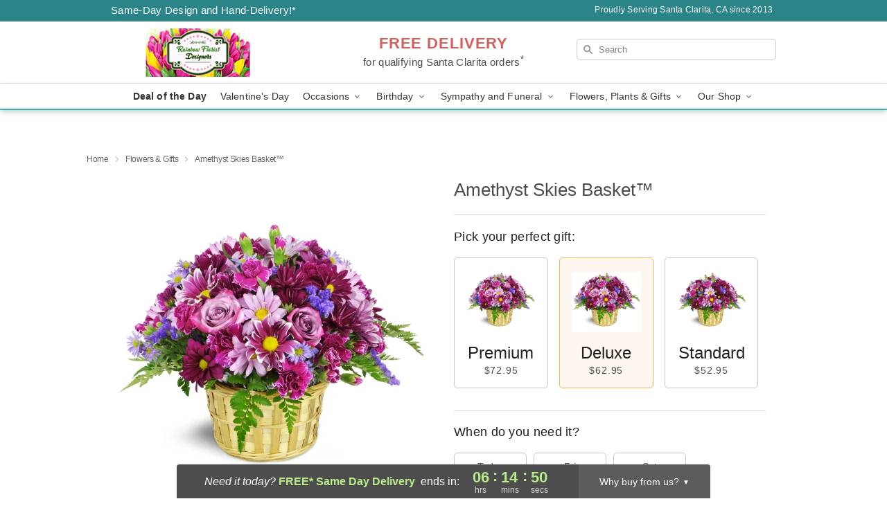

--- FILE ---
content_type: image/svg+xml
request_url: https://res.cloudinary.com/ufn/image/upload/v1682476618/Shop-ProductPage-Payment-Icons-FullColor_m3lujm.svg
body_size: 9878
content:
<svg xmlns="http://www.w3.org/2000/svg" xmlns:xlink="http://www.w3.org/1999/xlink" width="192.899" height="17.533" viewBox="0 0 192.899 17.533">
  <defs>
    <radialGradient id="radial-gradient" cx="-70.802" cy="-50.849" r="0.506" gradientTransform="translate(-1.511 0) scale(0.978 1)" gradientUnits="objectBoundingBox">
      <stop offset="0.006" stop-color="#ffead9"/>
      <stop offset="0.107" stop-color="#fee4d0"/>
      <stop offset="0.271" stop-color="#fcd4b7"/>
      <stop offset="0.479" stop-color="#fabb8f"/>
      <stop offset="0.722" stop-color="#f69758"/>
      <stop offset="0.992" stop-color="#f26b13"/>
      <stop offset="1" stop-color="#f26a11"/>
    </radialGradient>
  </defs>
  <g id="Group_14472" data-name="Group 14472" transform="translate(-926.602 -676.233)">
    <g id="Group_98" data-name="Group 98" transform="translate(926.602 676.234)">
      <rect id="Rectangle_272" data-name="Rectangle 272" width="28" height="17.5" rx="2" transform="translate(0 0)" fill="#f7f8f9"/>
      <g id="Group_97" data-name="Group 97" transform="translate(3.955 5.491)">
        <g id="Group_96" data-name="Group 96">
          <path id="Path_793" data-name="Path 793" d="M90.977,389.582H89.337l1.024-6.3H92Z" transform="translate(-82.267 -383.173)" fill="#0056a4"/>
          <path id="Path_794" data-name="Path 794" d="M68.6,383.285l-1.563,4.331-.185-.932h0l-.552-2.832a.7.7,0,0,0-.777-.567H62.942l-.03.107a6.122,6.122,0,0,1,1.715.72l1.424,5.47h1.708l2.608-6.3Z" transform="translate(-62.912 -383.173)" fill="#0056a4"/>
          <path id="Path_795" data-name="Path 795" d="M120.533,389.582h1.5l-1.312-6.3h-1.318a.754.754,0,0,0-.757.469l-2.445,5.828h1.709l.342-.935h2.084Zm-1.8-2.227L119.59,385l.485,2.357Z" transform="translate(-101.947 -383.173)" fill="#0056a4"/>
          <path id="Path_796" data-name="Path 796" d="M103.907,384.491l.234-1.352a4.738,4.738,0,0,0-1.474-.274c-.814,0-2.746.356-2.746,2.085,0,1.627,2.268,1.647,2.268,2.5s-2.034.7-2.705.163l-.243,1.413a4.59,4.59,0,0,0,1.851.356c1.118,0,2.807-.579,2.807-2.155,0-1.637-2.288-1.79-2.288-2.5S103.206,384.105,103.907,384.491Z" transform="translate(-89.52 -382.865)" fill="#0056a4"/>
        </g>
        <path id="Path_797" data-name="Path 797" d="M66.855,386.684l-.552-2.832a.7.7,0,0,0-.777-.567H62.942l-.03.107a6.353,6.353,0,0,1,2.433,1.221A4.906,4.906,0,0,1,66.855,386.684Z" transform="translate(-62.912 -383.173)" fill="#fc9220"/>
      </g>
    </g>
    <g id="Group_100" data-name="Group 100" transform="translate(958.602 676.234)">
      <rect id="Rectangle_273" data-name="Rectangle 273" width="28" height="17.5" rx="2" transform="translate(0 0)" fill="#f7f8f9"/>
      <g id="Group_99" data-name="Group 99" transform="translate(3.941 2.729)">
        <path id="Path_798" data-name="Path 798" d="M261.363,384.583l.31-.008.307-.022.3-.038.3-.053.29-.067.287-.081.28-.1.274-.108.268-.122.26-.132.252-.146.246-.156.236-.168.227-.179.22-.189.209-.2.2-.209.189-.22.179-.227.169-.236.157-.246.146-.252.132-.26.122-.268.108-.275.1-.28.082-.286.067-.291.053-.3.039-.3.023-.307.008-.311-.008-.309-.023-.3-.039-.3-.053-.295-.067-.29-.082-.285-.1-.28-.108-.272-.122-.266-.132-.26-.146-.25-.157-.246-.169-.236-.179-.225-.189-.219-.2-.209-.209-.2-.22-.189-.227-.179-.236-.168-.246-.157-.252-.144-.26-.132-.268-.122-.274-.108-.28-.1-.287-.081-.29-.067-.3-.053-.3-.039-.307-.023-.31-.008-.309.008-.307.023-.3.039-.3.053-.29.067-.286.081-.279.1-.274.108-.266.122-.258.132-.252.144-.244.157-.235.168-.228.179-.217.189-.209.2-.2.209-.189.219-.179.225-.166.236-.157.246-.144.25-.134.26-.12.266-.108.272-.093.28-.082.285-.067.29-.053.295-.038.3-.023.3-.008.309.008.311.023.307.038.3.053.3.067.291.082.286.093.28.108.275.12.268.134.26.144.252.157.246.166.236.179.227.189.22.2.209.209.2.217.189.228.179.235.168.244.156.252.146.258.132.266.122.274.108.279.1.286.081.29.067.3.053.3.038.307.022.309.008Z" transform="translate(-247.276 -372.542)" fill="#fea11b" fill-rule="evenodd"/>
        <path id="Path_799" data-name="Path 799" d="M231.2,384.583l.308-.008.307-.022.3-.038.3-.053.29-.067.286-.081.279-.1.274-.108.266-.122.258-.132.252-.146.243-.156.236-.168.227-.179.217-.189.209-.2.2-.209.189-.22.179-.227.166-.236.157-.246.144-.252.134-.26.12-.268.108-.275.093-.28.081-.286.067-.291.053-.3.039-.3.022-.307.008-.311-.008-.309-.022-.3-.039-.3-.053-.295-.067-.29-.081-.285-.093-.28-.108-.272-.12-.266-.134-.26-.144-.25-.157-.246-.166-.236-.179-.225-.189-.219-.2-.209-.209-.2-.217-.189-.227-.179-.236-.168-.243-.157-.252-.144-.258-.132-.266-.122-.274-.108-.279-.1-.286-.081-.29-.067-.3-.053-.3-.039-.307-.023-.308-.008-.311.008-.306.023-.3.039-.3.053-.29.067-.286.081-.28.1-.274.108-.268.122-.26.132-.252.144-.246.157-.236.168-.227.179-.219.189-.209.2-.2.209-.189.219-.179.225-.169.236-.156.246-.146.25-.132.26-.122.266-.108.272-.1.28-.081.285-.067.29-.053.295-.039.3-.022.3-.008.309.008.311.022.307.039.3.053.3.067.291.081.286.1.28.108.275.122.268.132.26.146.252.156.246.169.236.179.227.189.22.2.209.209.2.219.189.227.179.236.168.246.156.252.146.26.132.268.122.274.108.28.1.286.081.29.067.3.053.3.038.306.022.311.008Z" transform="translate(-225.165 -372.542)" fill="#e30023" fill-rule="evenodd"/>
        <path id="Path_800" data-name="Path 800" d="M260.129,380.278h3.2v-.327H260.4l-.276.327Z" transform="translate(-250.774 -377.969)" fill="#fea11b" fill-rule="evenodd"/>
        <path id="Path_801" data-name="Path 801" d="M258.337,382.995h3.678v-.327H258.53l-.193.327Z" transform="translate(-249.462 -379.958)" fill="#fea11b" fill-rule="evenodd"/>
        <path id="Path_802" data-name="Path 802" d="M257,385.705h4.035v-.327h-3.893l-.142.327Z" transform="translate(-248.484 -381.944)" fill="#fea11b" fill-rule="evenodd"/>
        <path id="Path_803" data-name="Path 803" d="M256.082,388.423h4.281V388.1h-4.18l-.1.327Z" transform="translate(-247.81 -383.935)" fill="#fea11b" fill-rule="evenodd"/>
        <path id="Path_804" data-name="Path 804" d="M256.336,401.555h4.149v-.327h-4.251l.1.327Z" transform="translate(-247.921 -393.553)" fill="#fea11b" fill-rule="evenodd"/>
        <path id="Path_805" data-name="Path 805" d="M257.343,404.272h3.843v-.327H257.19l.152.327Z" transform="translate(-248.622 -395.543)" fill="#fea11b" fill-rule="evenodd"/>
        <path id="Path_806" data-name="Path 806" d="M258.808,406.982h3.412v-.327H258.6l.2.327Z" transform="translate(-249.657 -397.528)" fill="#fea11b" fill-rule="evenodd"/>
        <path id="Path_807" data-name="Path 807" d="M260.8,409.694h2.819v-.329h-3.105l.286.329Z" transform="translate(-251.058 -399.513)" fill="#fea11b" fill-rule="evenodd"/>
        <path id="Path_808" data-name="Path 808" d="M255.544,391.133h4.425v-.327h-4.362l-.063.327Z" transform="translate(-247.416 -385.919)" fill="#fea11b" fill-rule="evenodd"/>
        <path id="Path_809" data-name="Path 809" d="M265.623,398.845h1.688v-.327h-1.627l-.061.327Z" transform="translate(-254.799 -391.568)" fill="#fea11b" fill-rule="evenodd"/>
        <path id="Path_810" data-name="Path 810" d="M266.125,396.129h1.553V395.8h-1.493l-.061.329Z" transform="translate(-255.166 -389.578)" fill="#fea11b" fill-rule="evenodd"/>
        <path id="Path_811" data-name="Path 811" d="M255.126,395.8h.439v.329h-.418l-.021-.329Z" transform="translate(-247.11 -389.578)" fill="#fea11b" fill-rule="evenodd"/>
        <path id="Path_812" data-name="Path 812" d="M247.4,392.919l-.028,0-.028,0-.027,0-.026,0-.025,0-.026,0-.026,0-.029,0-.028,0-.033,0-.037,0-.038,0H247l-.047,0-.053,0-.059,0-.041.006-.039.006-.035.012-.03.012-.029.014-.026.016-.021.021-.019.018-.012.022-.01.022,0,.024v.024l.006.026.008.026.016.027.021.026.04.038.049.031.057.026.061.022.065.021.067.022.067.025.065.026.061.034.057.043.051.051.043.063.033.077.02.091.008.11-.008.128-.014.1-.024.083-.033.077-.04.067-.047.059-.053.051-.057.045-.063.039-.065.03-.067.026-.069.02-.071.016-.069.013-.067.006-.067,0-.063,0h-.088l-.081,0h-.071l-.067,0-.061,0-.055,0-.049,0-.047-.006-.043,0-.038-.008-.039-.006-.034-.01-.035-.008-.032-.012-.033-.012-.035-.012.091-.449.018,0,.022.006.029.008.035.008.036.008.041.008.045.01.048.008.051.008.053.008.055.006.057.006.059,0,.06,0h.058l.059,0,.059-.012.047-.017.036-.022.029-.028.02-.029.016-.033.01-.032.008-.03,0-.059-.018-.051-.035-.041-.051-.034-.061-.03-.071-.031-.079-.029-.079-.032-.081-.036-.077-.043-.071-.053-.065-.063L246,393.4l-.037-.091-.018-.109,0-.13.01-.079.014-.075.02-.069.024-.065.033-.061.037-.053.043-.051.051-.044.059-.039.065-.033.073-.03.081-.022.092-.019.1-.014.109-.008.12,0h.075l.069,0,.063,0,.057,0,.051,0,.047,0,.04,0,.037,0,.035,0,.029.006.026,0,.025,0,.02,0,.018,0,.018,0,.016,0-.1.459Z" transform="translate(-240.199 -387.092)" fill="#fff" fill-rule="evenodd"/>
        <path id="Path_814" data-name="Path 814" d="M252.77,390.731h.563l-.083.491h.339l-.073.459-.358-.01-.195,1.133,0,.041.01.035.021.026.027.022.037.014.04.012.045.008.049,0,.045,0,.04,0,.037-.006.033-.008.026-.008.018-.006.012,0,0,0-.071.378-.014.01-.014.008-.014.008-.014.008-.014.006-.016.006-.018.006-.018.006-.02.006-.021,0-.024,0-.024,0-.026,0-.031,0-.033,0-.035,0h-.154l-.081-.006-.071-.008-.065-.012-.055-.014-.047-.018-.038-.02-.034-.025-.026-.027-.02-.028-.014-.034-.01-.035-.006-.038,0-.043v-.045l.006-.047.006-.051.388-2.215Z" transform="translate(-245.092 -385.864)" fill="#fff" fill-rule="evenodd"/>
        <path id="Path_817" data-name="Path 817" d="M271.035,391.093l-.026-.014-.026-.012-.029-.014-.03-.014-.031-.012-.034-.012-.035-.012-.036-.012-.039-.01-.039-.008-.042-.008-.043-.006-.047,0-.047,0h-.15l-.053,0-.055.006-.057.01-.057.016-.057.022-.057.028-.057.036-.055.045-.053.053-.051.065-.048.075-.045.089-.043.1-.039.114-.032.13-.013.073-.008.071,0,.071,0,.069.006.069.014.065.018.061.022.061.031.055.036.052.043.047.049.043.055.037.063.03.069.026.077.018.027.006.031.006.037,0,.041,0,.044,0h.1l.051,0,.053-.006.053-.01.051-.014.051-.016.051-.023.047-.026.043-.032.041-.037-.091.542-.013.01-.012.012-.016.014-.018.012-.022.016-.029.014-.033.014-.036.012-.047.014-.053.01-.061.008-.071.008-.079,0-.092,0-.1,0-.114-.006-.093-.01-.093-.02-.093-.03-.093-.041-.09-.049-.085-.061-.081-.071-.075-.081-.067-.092-.057-.1-.049-.114-.036-.124-.024-.136-.008-.144,0-.158.022-.169.017-.083.018-.081.021-.079.02-.075.022-.071.027-.071.027-.067.028-.063.031-.063.03-.059.035-.057.036-.053.037-.051.04-.049.04-.045.043-.043.047-.041.047-.039.049-.035.051-.033.055-.03.055-.026.057-.024.059-.023.063-.02.062-.016.065-.014.069-.012.069-.01.073-.008.073,0,.077,0,.065,0,.062,0,.061.006.061.008.057.008.055.012.053.01.049.012.047.012.041.012.039.012.032.012.029.01.024.008.018.008.012,0-.1.562Z" transform="translate(-257.245 -385.613)" fill="#fff" fill-rule="evenodd"/>
        <path id="Path_819" data-name="Path 819" d="M290.3,393.424h-.563l.041-.225v-.021l-.033.041-.035.036-.034.033-.037.029-.037.026-.037.022-.037.018-.039.018-.038.014-.039.01-.039.01-.041.006-.04.006-.039,0-.04,0h-.041l-.106-.008-.1-.022-.089-.035-.081-.047-.073-.059-.065-.069-.057-.076-.049-.085-.04-.092-.033-.1-.022-.1-.016-.1-.006-.1,0-.105.01-.1.018-.1.03-.12.037-.114.043-.1.051-.1.053-.091.061-.081.063-.073.067-.067.071-.059.075-.051.077-.045.077-.034.081-.029.081-.018.081-.012.083,0,.059,0,.057.006.053.01.049.014.047.016.041.018.041.023.037.022.032.024.03.027.027.026.024.026.02.026.018.026.016.025.012.024h0l.143-.8h.552l-.459,2.656Z" transform="translate(-271.512 -385.892)" fill="#fff" fill-rule="evenodd"/>
        <path id="Path_821" data-name="Path 821" d="M291.172,395.59l.057,0,.053-.012.049-.014.047-.022.043-.024.04-.031.039-.034.034-.037.03-.041.029-.045.026-.047.023-.048.02-.051.016-.053.014-.055.01-.055.01-.057.006-.059v-.055l0-.057-.006-.053-.008-.051-.014-.049-.016-.047-.02-.04-.024-.039-.026-.033-.031-.028-.035-.024-.037-.016-.039-.01-.042,0-.055,0-.051.008-.047.016-.047.02-.04.027-.041.033-.034.034-.035.039-.03.044-.029.047-.027.049-.022.053-.02.055-.016.055-.016.059L290.9,395l-.011.089,0,.1.014.1.027.1.04.083.053.067.067.045.081.016Z" transform="translate(-273.302 -388.549)" fill="#fea11b" fill-rule="evenodd"/>
        <path id="Path_822" data-name="Path 822" d="M240.277,394.218l-.082.451h-.512l.014-.083.011-.075.008-.057.008-.031-.028.033-.033.033-.038.03-.043.028-.049.029-.051.024-.053.025-.055.02-.059.018-.058.014-.059.012-.061.008-.059,0-.059,0-.057-.006-.055-.008-.071-.018-.065-.02-.057-.026-.051-.03-.044-.032-.041-.037-.033-.039-.028-.04-.024-.043-.021-.045-.016-.044-.012-.045-.008-.047-.006-.047,0-.045v-.045l.006-.079.012-.075.02-.071.026-.069.032-.065.036-.059.043-.057.049-.051.051-.047.057-.043.059-.038.061-.033.065-.028.067-.023.069-.018.071-.012h0l.01,0,.014,0,.022,0,.024,0,.028,0,.03,0,.035,0,.034,0,.035,0,.037,0,.032,0,.033,0,.03,0,.029,0h.069l.049,0,.044,0h.045l.037,0,.029,0,.02,0h.006l0-.014.012-.036.01-.043,0-.038-.008-.045-.018-.041-.024-.036-.033-.031-.038-.026-.043-.019-.049-.012-.053,0-.057,0-.061,0h-.063l-.065,0-.067,0-.065.006-.065.006-.063.008-.061.008-.059.01-.053.01-.049.01-.045.013-.037.012-.028.014-.023.012.144-.489.045-.018.044-.016.049-.014.049-.01.049-.01.053-.008.053-.008.055,0,.057,0,.059,0,.061,0h.195l.071,0,.071,0,.057,0,.061.01.063.014.065.018.063.025.061.028.061.035.057.038.05.045.045.049.041.055.03.061.02.065.012.069v.077l-.012.081-.2,1.072Z" transform="translate(-234.878 -387.136)" fill="#fff" fill-rule="evenodd"/>
        <path id="Path_824" data-name="Path 824" d="M241.516,396.93l0-.01-.008-.01-.012-.006-.02,0-.022,0-.026,0h-.061l-.032,0-.034,0-.033,0-.033,0-.03,0-.029.006-.024.006-.023.006-.014,0-.016.006-.022.008-.023.01-.026.012-.026.014-.028.014-.026.016-.028.02-.027.02-.025.025-.022.024-.021.026-.014.029-.012.032-.007.033,0,.069.01.055.021.041.026.03.03.02.035.012.033.006.032,0,.061,0,.055-.006.053-.008.047-.012.04-.014.039-.018.034-.018.031-.022.026-.02.024-.024.021-.022.016-.024.014-.024.013-.024.01-.022.006-.022.017-.059.014-.067.012-.065.01-.053Z" transform="translate(-236.608 -390.378)" fill="#e30023" fill-rule="evenodd"/>
        <path id="Path_825" data-name="Path 825" d="M227.858,393.4h-.552l.461-2.666h.96l.092,1.582.664-1.582h1l-.471,2.666h-.552l.349-1.992h-.022l-.827,1.992h-.623l0-.083-.014-.221-.018-.315-.021-.362-.021-.363-.018-.319-.014-.232,0-.1h-.03l-.337,1.992Z" transform="translate(-226.733 -385.864)" fill="#fff" fill-rule="evenodd"/>
        <path id="Path_827" data-name="Path 827" d="M277.977,394.218l-.083.451h-.51l0-.083,0-.073v-.055l0-.024-.026.03-.031.03-.036.028-.041.029-.042.026-.049.024-.051.025-.051.02-.055.016-.057.016-.057.01-.057.008-.059,0-.057,0-.055-.006-.055-.008-.073-.018-.065-.02-.057-.026-.053-.03-.044-.032-.039-.037-.032-.039-.028-.04-.024-.043-.018-.045-.016-.044-.01-.045-.009-.047-.006-.047,0-.045v-.045l0-.079.012-.075.018-.071.027-.069.03-.065.039-.059.043-.057.047-.051.053-.047.055-.043.059-.038.063-.033.063-.028.067-.023.067-.018.069-.012h0l.01,0,.014,0,.02,0,.027,0,.028,0,.031,0,.032,0,.035,0,.037,0,.034,0,.034,0,.032,0,.028,0,.029,0h.071l.049,0,.047,0h.045l.039,0,.032,0,.018,0h.008l0-.014.006-.036.006-.043,0-.038-.008-.045-.016-.041-.026-.036-.031-.031-.036-.026-.043-.019-.045-.012-.049,0-.057,0-.061,0h-.063l-.065,0-.067,0-.065.006-.065.006-.063.008-.061.008-.059.01-.053.01-.049.01-.045.013-.036.012-.029.014-.022.012.142-.489.044-.018.047-.016.047-.014.048-.01.051-.01.051-.008.052-.008.055,0,.057,0,.059,0,.059,0h.191l.069,0,.069,0,.057,0,.061.01.063.014.065.018.063.025.063.028.061.035.057.038.051.045.046.049.041.055.031.061.022.065.015.069v.077l-.01.081-.213,1.072Z" transform="translate(-262.499 -387.136)" fill="#fff" fill-rule="evenodd"/>
        <path id="Path_843" data-name="Path 843" d="M279.215,396.924l0-.012-.008-.01-.015-.006-.02-.006-.022,0-.026,0h-.031l-.03,0-.033,0-.033,0-.032,0-.031,0-.03.006-.027,0-.027.006-.02,0-.014,0-.016.006-.02.006-.023.008-.027.012-.024.013-.029.014-.026.018-.027.018-.027.022-.022.022-.022.027-.018.028-.014.03-.012.033-.006.034,0,.069.01.055.017.041.024.03.03.02.035.012.034.006.035,0,.061,0,.057-.006.053-.01.047-.014.044-.016.039-.018.036-.021.032-.024.029-.022.024-.026.023-.025.018-.027.014-.024.01-.025.008-.024.006-.022.008-.057.01-.059.008-.057,0-.051Z" transform="translate(-264.229 -390.372)" fill="#fea11b" fill-rule="evenodd"/>
        <path id="Path_844" data-name="Path 844" d="M296.813,398.906l0-.047.016-.055.029-.049.034-.043.043-.034.049-.025.053-.016.057-.006.057.006.053.016.049.025.043.034.035.043.028.049.016.055,0,.047h-.061l0-.037-.013-.045-.02-.04-.026-.035-.032-.028-.039-.02-.045-.014-.047,0-.047,0-.045.014-.039.02-.033.028-.026.035-.02.04-.012.045,0,.037Z" transform="translate(-277.644 -391.652)" fill="#fff" fill-rule="evenodd"/>
        <path id="Path_845" data-name="Path 845" d="M297.5,399.324V399.2h.112l.025,0,.022,0,.016.006.014.008.01.012.008.012,0,.014,0,.014,0,.018,0,.014-.006.012,0,0h-.085l.008,0,.014,0,.012,0,.01,0,.008-.006,0-.006,0-.01v-.014l0-.01,0-.008-.006,0-.006,0-.01,0-.01,0h-.083v.079Z" transform="translate(-278.145 -392.069)" fill="#fff" fill-rule="evenodd"/>
        <path id="Path_846" data-name="Path 846" d="M296.809,399.658l0,.012.006.059.016.055.029.049.034.041.043.034.049.027.053.016.057.006.057-.006.053-.016.049-.027.043-.034.034-.041.028-.049.016-.055.006-.059,0-.012h-.061l0,.012,0,.049-.013.045-.02.039-.026.034-.032.029-.039.022-.045.014-.047,0-.047,0-.045-.014-.039-.022-.033-.029-.026-.034-.02-.039-.012-.045,0-.049v-.012Z" transform="translate(-277.639 -392.403)" fill="#fff" fill-rule="evenodd"/>
        <path id="Path_847" data-name="Path 847" d="M297.5,399.658v.124h.051v-.1h.051l.061.1h.041l-.061-.1h.014l.014,0,.012,0,.01-.008,0-.006h-.085l-.01,0h-.051v0Z" transform="translate(-278.145 -392.403)" fill="#fff" fill-rule="evenodd"/>
        <path id="Path_849" data-name="Path 849" d="M283.585,394.681h.573l.2-1.156.008-.044.012-.045.012-.045.016-.045.02-.045.024-.043.026-.04.033-.039.037-.034.04-.033.047-.031.053-.024.059-.02.065-.016.071-.012.079,0h.051l.091-.522-.057,0-.055.006-.051.01-.049.014-.045.016-.043.021-.041.022-.039.024-.036.029-.035.028-.032.033-.032.032-.031.035-.03.038-.03.037-.028.041.061-.368h-.571l-.379,2.175Z" transform="translate(-267.955 -387.148)" fill="#fff" fill-rule="evenodd"/>
        <path id="Path_851" data-name="Path 851" d="M263.484,394.681h.583l.2-1.156.008-.044.01-.043.01-.043.014-.041.016-.041.02-.039.024-.036.028-.035.033-.031.037-.03.045-.024.048-.022.057-.019.063-.016.069-.01.079-.006h.006l.008,0,.01,0h.01l.01,0,.008,0,.006,0h0l0-.008.006-.024.008-.036.01-.045.014-.053.014-.057.018-.057.018-.057.017-.038.02-.039.02-.038.02-.034.018-.03.014-.024.01-.014,0-.006h0l-.008,0-.01,0-.014,0h-.014l-.016,0-.014,0h-.014l-.063,0-.057.006-.053.01-.048.012-.047.016-.043.02-.039.02-.037.024-.034.027-.033.03-.03.031-.03.034-.031.035-.028.039-.03.04-.031.041.073-.368h-.583l-.38,2.175Z" transform="translate(-253.232 -387.148)" fill="#fff" fill-rule="evenodd"/>
        <path id="Path_853" data-name="Path 853" d="M296.831,408.065v-.008l.016-.053.029-.047.034-.04.043-.033.049-.025.053-.014.057-.006.057.006.053.014.049.025.043.033.034.04.028.047.016.053v.008h-.059l-.013-.042-.02-.039-.026-.035-.032-.028-.039-.022-.045-.014-.047,0-.047,0-.045.014-.039.022-.033.028-.026.035-.02.039-.012.042Z" transform="translate(-277.657 -398.396)" fill="#fea11b" fill-rule="evenodd"/>
        <path id="Path_854" data-name="Path 854" d="M297.5,408.488v-.071h.136l.022,0,.016,0,.014.008.01.01.008.012,0,.014,0,.018h-.041v-.01l0-.01,0-.008-.006,0-.006,0-.01,0-.01,0h-.083v.041Z" transform="translate(-278.145 -398.819)" fill="#fea11b" fill-rule="evenodd"/>
        <path id="Path_855" data-name="Path 855" d="M296.807,408.727l.006-.045h.059v0l0,.043Z" transform="translate(-277.639 -399.013)" fill="#fea11b" fill-rule="evenodd"/>
        <path id="Path_856" data-name="Path 856" d="M297.5,408.727v-.045h.051v.041h.051l.018,0,.014,0,.012,0,.01,0,.008-.006,0-.006,0-.01v0h.041l0,.014,0,.012-.006.01-.008.008Z" transform="translate(-278.145 -399.013)" fill="#fea11b" fill-rule="evenodd"/>
        <path id="Path_857" data-name="Path 857" d="M298.709,408.727l0-.043v0h.059l.006.045Z" transform="translate(-279.03 -399.013)" fill="#fea11b" fill-rule="evenodd"/>
        <path id="Path_858" data-name="Path 858" d="M296.807,408.849v.006l.006.059.016.055.029.049.034.043.043.035.049.024.053.016.057.006.057-.006.053-.016.049-.024.043-.035.034-.043.028-.049.016-.055.006-.059v-.006h-.061v.006l0,.049-.013.045-.02.038-.026.034-.032.029-.039.022-.045.014-.047,0-.047,0-.045-.014-.039-.022-.033-.029-.026-.034-.02-.038-.012-.045,0-.049v-.006Z" transform="translate(-277.639 -399.135)" fill="#fea11b" fill-rule="evenodd"/>
        <path id="Path_859" data-name="Path 859" d="M297.5,408.849v.118h.051v-.1h.051l.061.1h.041l-.061-.1h.014l.014,0,.012,0,.01-.008H297.5Z" transform="translate(-278.145 -399.135)" fill="#fea11b" fill-rule="evenodd"/>
        <path id="Path_860" data-name="Path 860" d="M258.348,393.1l-.016-.121-.029-.108-.04-.093-.051-.081-.061-.069-.067-.057-.073-.049-.079-.036-.081-.031-.083-.02-.083-.014-.083-.008-.079,0-.165.009-.146.024-.132.037-.118.051-.1.061-.09.069-.079.077-.065.081-.057.085-.047.089-.036.087-.031.087-.022.086-.017.079-.012.075-.008.065-.01.166.006.15.022.136.034.12.049.108.059.094.069.083.079.069.085.059.092.051.1.039.1.03.1.025.1.014.1.01.1,0h.067l.063,0h.055l.053,0,.047,0,.043,0,.04,0,.037-.006.035-.006.032-.008.033-.01.031-.01.03-.013.033-.012.032-.017.033-.016.081-.5-.059.035-.057.032-.059.025-.057.022-.055.018-.057.012-.055.01-.055.008-.055,0-.053,0h-.055l-.053,0-.053,0-.053-.006-.051-.006-.053-.008-.041-.008-.04-.014-.041-.018-.037-.022-.036-.024-.033-.03-.03-.031-.028-.035-.024-.034-.022-.038-.017-.037-.014-.039-.008-.039,0-.039v-.034l.005-.026h1.317l.01-.124.031-.171.014-.154Zm-.551.187h-.742v0h0l.005-.028.008-.043.012-.041.014-.041.018-.036.018-.035.022-.033.024-.03.027-.028.026-.024.031-.022.03-.018.035-.016.035-.012.035-.008.036-.006.039,0,.037,0,.035.006.033.008.032.012.03.016.031.018.027.02.024.024.02.028.021.03.014.035.014.039.008.04,0,.045,0,.049Z" transform="translate(-248.033 -387.092)" fill="#fff" fill-rule="evenodd"/>
      </g>
    </g>
    <g id="Group_102" data-name="Group 102" transform="translate(990.602 676.234)">
      <rect id="Rectangle_274" data-name="Rectangle 274" width="28" height="17.5" rx="2" transform="translate(0 0)" fill="#f7f8f9"/>
      <g id="Group_101" data-name="Group 101" transform="translate(2.997 4.649)">
        <path id="Path_861" data-name="Path 861" d="M366.3,380.369v-.28l-.134.28h-1.159l-.145-.3v.3H362.7l-.256-.606h-.434l-.271.606h-1.124v-1.829l.824-1.864h1.577l.221.528v-.524h1.929l.424.889.415-.893h6.089a1.037,1.037,0,0,1,.529.144v-.144h1.534v.2a1.248,1.248,0,0,1,.684-.2h2.707l.238.536v-.536h1.734l.315.536v-.536h1.658v3.7h-1.7l-.4-.644v.641h-2.117l-.3-.66h-.415l-.28.66h-1.281a1.657,1.657,0,0,1-.836-.263v.263h-2.551v-.862c0-.125-.1-.117-.1-.117h-.093v.979Z" transform="translate(-360.613 -376.676)" fill="#fff"/>
        <path id="Path_862" data-name="Path 862" d="M380.4,396.8h3.352l.483.548.495-.548h2.577a1.185,1.185,0,0,1,.472.129V396.8h2.295a1.173,1.173,0,0,1,.536.146V396.8h2.95v.134a1,1,0,0,1,.492-.134h1.922v.134a1.174,1.174,0,0,1,.5-.134h1.509v3.483a.831.831,0,0,1-.609.224h-1.989V400.4a1.02,1.02,0,0,1-.478.111h-5.285v-.9c0-.088-.039-.1-.117-.1h-.073v1h-1.651v-1a1.113,1.113,0,0,1-.489.1H386.7v.9h-2.036l-.463-.565-.495.565h-3.3Z" transform="translate(-375.987 -392.312)" fill="#fff"/>
        <path id="Path_863" data-name="Path 863" d="M427.731,399.3h2.1v.564h-1.459v.492h1.419v.5h-1.419v.518h1.459v.55h-2.1Z" transform="translate(-412.749 -394.246)" fill="#00679a"/>
        <path id="Path_864" data-name="Path 864" d="M450.543,400.338c.791.04.857.436.857.857a.766.766,0,0,1-.825.755h-1.351v-.562h1.053c.178,0,.444,0,.444-.252,0-.119-.046-.2-.237-.216-.084-.012-.4-.03-.444-.031-.714-.019-.881-.374-.881-.807a.722.722,0,0,1,.767-.76h1.351v.561h-.989c-.225,0-.467-.027-.467.228,0,.161.119.193.272.208C450.145,400.32,450.5,400.338,450.543,400.338Z" transform="translate(-429.393 -394.268)" fill="#00679a"/>
        <path id="Path_865" data-name="Path 865" d="M439.693,400.338c.791.04.857.436.857.857a.766.766,0,0,1-.825.755h-1.351v-.562h1.053c.179,0,.445,0,.445-.252,0-.119-.047-.2-.237-.216-.085-.012-.4-.03-.445-.031-.714-.019-.88-.374-.88-.807a.722.722,0,0,1,.766-.76h1.351v.561h-.989c-.225,0-.468-.027-.468.228,0,.161.12.193.272.208C439.3,400.32,439.647,400.338,439.693,400.338Z" transform="translate(-420.966 -394.268)" fill="#00679a"/>
        <path id="Path_866" data-name="Path 866" d="M388.6,399.3h-2.258l-.737.813-.713-.819h-2.536v2.621h2.454l.772-.866.755.872h1.234v-.89h.866c.334,0,.942-.011.942-.93A.726.726,0,0,0,388.6,399.3Zm-4.127,2.065H382.99v-.518h1.419v-.5H382.99v-.492l1.565,0,.626.713Zm2.46.3-.924-1.094.924-1.024Zm1.451-1.177h-.8v-.629h.8a.317.317,0,1,1,0,.629Z" transform="translate(-377.502 -394.246)" fill="#00679a"/>
        <path id="Path_867" data-name="Path 867" d="M417.293,400.75a.715.715,0,0,0,.445-.725.692.692,0,0,0-.772-.7h-1.673v2.621h.643v-.925h.842c.222,0,.31.222.316.445l.017.48h.626l-.023-.538C417.715,400.984,417.6,400.785,417.293,400.75Zm-.555-.271h-.8v-.594h.8a.309.309,0,0,1,.354.3C417.094,400.361,417,400.479,416.738,400.479Z" transform="translate(-403.087 -394.268)" fill="#00679a"/>
        <rect id="Rectangle_275" data-name="Rectangle 275" width="0.644" height="2.624" transform="translate(12.464 0.525)" fill="#00679a"/>
        <path id="Path_868" data-name="Path 868" d="M392.851,379.041h2.1v.564h-1.459v.492h1.418v.5h-1.418v.518h1.459v.55h-2.1Z" transform="translate(-385.655 -378.513)" fill="#00679a"/>
        <path id="Path_869" data-name="Path 869" d="M405.984,380.468a.715.715,0,0,0,.445-.726.692.692,0,0,0-.773-.7h-1.673v2.621h.644v-.924h.842c.223,0,.31.222.316.444l.018.48h.626l-.023-.538C406.405,380.7,406.288,380.5,405.984,380.468Zm-.556-.271h-.8V379.6h.8a.309.309,0,0,1,.354.3C405.785,380.08,405.691,380.2,405.428,380.2Z" transform="translate(-394.302 -378.513)" fill="#00679a"/>
        <path id="Path_870" data-name="Path 870" d="M366.346,379.041l-.79,1.758-.787-1.758H363.76v2.524l-1.123-2.524h-.851l-1.147,2.621h.679l.251-.585h1.284l.255.585h1.3v-1.945l.86,1.945h.585l.88-1.913v1.913h.644v-2.621Zm-4.534,1.47.384-.916.4.916Z" transform="translate(-360.633 -378.513)" fill="#00679a"/>
        <path id="Path_871" data-name="Path 871" d="M427.1,379.036v1.814l-1.085-1.814h-.951V381.5l-1.1-2.46h-.851l-.886,2.03s-.374,0-.412-.009c-.156-.032-.4-.141-.4-.6v-.19c0-.614.334-.659.761-.659h.4v-.569h-.84c-.293,0-.929.223-.95,1.3-.015.725.3,1.324,1.015,1.324h.848l.251-.585h1.284l.254.585h1.27V379.74l1.158,1.919h.878v-2.623Zm-3.952,1.473.383-.916.4.916Z" transform="translate(-407.352 -378.509)" fill="#00679a"/>
      </g>
    </g>
    <g id="Group_104" data-name="Group 104" transform="translate(1022.602 676.234)">
      <rect id="Rectangle_276" data-name="Rectangle 276" width="28" height="17.5" rx="2" transform="translate(0)" fill="#efefef"/>
      <path id="Path_872" data-name="Path 872" d="M531.813,409.679l22.445.031a2.082,2.082,0,0,0,1.889-2.027v-6.977C553.919,402.119,545.518,406.988,531.813,409.679Z" transform="translate(-528.147 -392.178)" fill="#f36a10"/>
      <g id="Group_103" data-name="Group 103" transform="translate(4.002 7.105)">
        <path id="Path_873" data-name="Path 873" d="M557,388.939a1.645,1.645,0,0,0-1.675,1.614A1.673,1.673,0,1,0,557,388.939Z" transform="translate(-546.59 -388.927)" fill="url(#radial-gradient)"/>
        <path id="Path_874" data-name="Path 874" d="M523.582,389.158h-.9V392.3h.9a1.64,1.64,0,0,0,1.12-.362,1.582,1.582,0,0,0,.569-1.206A1.56,1.56,0,0,0,523.582,389.158Zm.716,2.359a1.161,1.161,0,0,1-.839.25h-.165V389.69h.165a1.137,1.137,0,0,1,.839.254,1.055,1.055,0,0,1,.338.781A1.075,1.075,0,0,1,524.3,391.517Z" transform="translate(-522.682 -389.087)" fill="#09141a"/>
        <rect id="Rectangle_277" data-name="Rectangle 277" width="0.611" height="3.141" transform="translate(2.868 0.071)" fill="#09141a"/>
        <path id="Path_875" data-name="Path 875" d="M537.821,390.219c-.368-.136-.475-.226-.475-.4,0-.2.193-.348.457-.348a.637.637,0,0,1,.495.254l.32-.418a1.373,1.373,0,0,0-.923-.349.923.923,0,0,0-.979.9c0,.434.2.655.772.862a2.423,2.423,0,0,1,.424.179.377.377,0,0,1,.184.325.447.447,0,0,1-.476.443.723.723,0,0,1-.668-.418l-.4.382a1.221,1.221,0,0,0,1.088.6,1.014,1.014,0,0,0,1.083-1.031C538.725,390.7,538.519,390.474,537.821,390.219Z" transform="translate(-532.843 -388.944)" fill="#09141a"/>
        <path id="Path_876" data-name="Path 876" d="M545.387,390.536a1.627,1.627,0,0,0,1.658,1.639,1.685,1.685,0,0,0,.768-.184v-.721a.979.979,0,0,1-.74.343,1.027,1.027,0,0,1-1.055-1.083,1.044,1.044,0,0,1,1.027-1.078,1.025,1.025,0,0,1,.768.353v-.721a1.561,1.561,0,0,0-.754-.192A1.651,1.651,0,0,0,545.387,390.536Z" transform="translate(-539.312 -388.894)" fill="#09141a"/>
        <path id="Path_877" data-name="Path 877" d="M568.877,391.267l-.838-2.11h-.669l1.334,3.221h.329l1.357-3.221h-.664Z" transform="translate(-555.414 -389.087)" fill="#09141a"/>
        <path id="Path_878" data-name="Path 878" d="M579.7,392.3h1.737v-.532h-1.126v-.848h1.083v-.531h-1.083v-.7h1.126v-.532H579.7Z" transform="translate(-564.442 -389.087)" fill="#09141a"/>
        <path id="Path_879" data-name="Path 879" d="M589.72,390.085c0-.588-.4-.927-1.111-.927H587.7V392.3h.613v-1.262h.08l.848,1.262h.753L589,390.975A.835.835,0,0,0,589.72,390.085Zm-1.229.519h-.178v-.952h.188c.382,0,.589.161.589.466S588.883,390.6,588.491,390.6Z" transform="translate(-570.304 -389.087)" fill="#09141a"/>
        <path id="Path_880" data-name="Path 880" d="M596.336,389.8c0-.055-.037-.085-.1-.085h-.089v.277h.066v-.108l.077.108h.082l-.092-.114A.076.076,0,0,0,596.336,389.8Zm-.116.037h-.012v-.071h.012c.033,0,.05.011.05.035S596.254,389.837,596.22,389.837Z" transform="translate(-576.488 -389.495)" fill="#1a1718"/>
        <path id="Path_881" data-name="Path 881" d="M595.865,389.326a.242.242,0,1,0,.239.242A.24.24,0,0,0,595.865,389.326Zm0,.44a.2.2,0,1,1,.19-.2A.195.195,0,0,1,595.865,389.766Z" transform="translate(-576.108 -389.21)" fill="#1a1718"/>
      </g>
    </g>
    <g id="google-pay-mark_800" transform="translate(915.901 506.234)">
      <path id="Base_1_" d="M194.849,170h-15.4a8.775,8.775,0,0,0-8.75,8.75h0a8.775,8.775,0,0,0,8.75,8.75h15.4a8.775,8.775,0,0,0,8.75-8.75h0A8.775,8.775,0,0,0,194.849,170Z" fill="#fff"/>
      <path id="Outline" d="M194.849,170.709a7.938,7.938,0,0,1,3.119.634,8.113,8.113,0,0,1,4.287,4.287,7.986,7.986,0,0,1,0,6.239,8.112,8.112,0,0,1-4.287,4.287,7.938,7.938,0,0,1-3.119.634h-15.4a7.938,7.938,0,0,1-3.119-.634,8.112,8.112,0,0,1-4.287-4.287,7.986,7.986,0,0,1,0-6.239,8.112,8.112,0,0,1,4.287-4.287,7.938,7.938,0,0,1,3.119-.634h15.4m0-.709h-15.4a8.775,8.775,0,0,0-8.75,8.75h0a8.775,8.775,0,0,0,8.75,8.75h15.4a8.775,8.775,0,0,0,8.75-8.75h0a8.775,8.775,0,0,0-8.75-8.75Z" fill="#3c4043"/>
      <g id="G_Pay_Lockup_1_" transform="translate(175.709 175.005)">
        <g id="Pay_Typeface_3_" transform="translate(9.839 0.477)">
          <path id="Letter_p_3_" d="M510.94,299.189v2.647h-.84V295.3h2.227a2.008,2.008,0,0,1,1.439.564,1.885,1.885,0,0,1,0,2.765,2,2,0,0,1-1.439.556H510.94Zm0-3.084v2.279h1.4a1.121,1.121,0,0,0,.831-.337,1.1,1.1,0,0,0,.337-.8,1.166,1.166,0,0,0-1.168-1.137h-1.4Z" transform="translate(-510.1 -295.3)" fill="#3c4043"/>
          <path id="Letter_a_3_" d="M615.251,339.1a2.078,2.078,0,0,1,1.47.5,1.77,1.77,0,0,1,.538,1.365v2.756h-.8V343.1h-.035a1.6,1.6,0,0,1-1.387.766,1.8,1.8,0,0,1-1.238-.437,1.4,1.4,0,0,1-.5-1.094,1.321,1.321,0,0,1,.525-1.1,2.2,2.2,0,0,1,1.4-.411,2.447,2.447,0,0,1,1.229.276V340.9a.953.953,0,0,0-.346-.744,1.186,1.186,0,0,0-.814-.306,1.276,1.276,0,0,0-1.111.595l-.739-.464A2.052,2.052,0,0,1,615.251,339.1Zm-1.085,3.246a.662.662,0,0,0,.28.547,1.028,1.028,0,0,0,.652.219,1.332,1.332,0,0,0,.945-.394,1.235,1.235,0,0,0,.416-.923,1.73,1.73,0,0,0-1.094-.311,1.436,1.436,0,0,0-.853.245A.747.747,0,0,0,614.166,342.346Z" transform="translate(-608.785 -337.184)" fill="#3c4043"/>
          <path id="Letter_y_3_" d="M710.471,342.4l-2.8,6.44H706.8l1.041-2.253L706,342.4h.914l1.33,3.211h.018l1.295-3.211Z" transform="translate(-697.43 -340.339)" fill="#3c4043"/>
        </g>
        <g id="G_Mark_1_" transform="translate(0 0)">
          <path id="Blue_500" d="M374.441,354.778a4.419,4.419,0,0,0-.07-.788H370.85v1.444h2.028a1.737,1.737,0,0,1-.752,1.163v.937h1.207A3.669,3.669,0,0,0,374.441,354.778Z" transform="translate(-367.103 -350.945)" fill="#4285f4"/>
          <path id="Green_500_1_" d="M298.934,387.618a2.271,2.271,0,0,1-3.379-1.188H294.31v.966a3.748,3.748,0,0,0,3.349,2.064,3.575,3.575,0,0,0,2.482-.906Z" transform="translate(-293.911 -381.966)" fill="#34a853"/>
          <path id="Yellow_500_1_" d="M286.726,333.263a2.259,2.259,0,0,1,.117-.717v-.966H285.6a3.753,3.753,0,0,0,0,3.366l1.245-.966A2.259,2.259,0,0,1,286.726,333.263Z" transform="translate(-285.2 -329.516)" fill="#fabb05"/>
          <path id="Red_500" d="M297.659,285.883a2.037,2.037,0,0,1,1.438.562l1.07-1.069a3.6,3.6,0,0,0-2.508-.976,3.749,3.749,0,0,0-3.349,2.064l1.245.966A2.242,2.242,0,0,1,297.659,285.883Z" transform="translate(-293.911 -284.4)" fill="#e94235"/>
        </g>
      </g>
    </g>
    <g id="Apple_Pay_Mark_RGB_041619" transform="translate(1054.602 676.233)">
      <path id="XMLID_4_" d="M24.887,0H2.168L1.931,0a3.432,3.432,0,0,0-.514.045A1.736,1.736,0,0,0,.929.21,1.642,1.642,0,0,0,.21.929a1.728,1.728,0,0,0-.161.489A3.409,3.409,0,0,0,0,1.932c0,.079,0,.157,0,.236s0,.187,0,.281v12.6c0,.094,0,.187,0,.281,0,.079,0,.157,0,.236a3.408,3.408,0,0,0,.045.514,1.727,1.727,0,0,0,.161.489,1.642,1.642,0,0,0,.718.718,1.729,1.729,0,0,0,.489.161,3.458,3.458,0,0,0,.514.045l.236,0h23l.236,0a3.468,3.468,0,0,0,.514-.045,1.73,1.73,0,0,0,.488-.161,1.642,1.642,0,0,0,.718-.718,1.717,1.717,0,0,0,.161-.489,3.408,3.408,0,0,0,.045-.514q0-.118,0-.236c0-.094,0-.187,0-.281V2.448c0-.094,0-.187,0-.281s0-.157,0-.236a3.409,3.409,0,0,0-.045-.514,1.718,1.718,0,0,0-.161-.489A1.642,1.642,0,0,0,26.406.21a1.737,1.737,0,0,0-.488-.161A3.442,3.442,0,0,0,25.4,0l-.236,0Z" transform="translate(0)"/>
      <path id="XMLID_3_" d="M27.836,3.532h.276l.225,0a2.916,2.916,0,0,1,.426.036,1.151,1.151,0,0,1,.328.107,1.059,1.059,0,0,1,.463.464,1.136,1.136,0,0,1,.106.327A2.9,2.9,0,0,1,29.7,4.9c0,.074,0,.149,0,.225,0,.092,0,.184,0,.276V18c0,.092,0,.184,0,.278,0,.074,0,.149,0,.223a2.9,2.9,0,0,1-.036.427,1.132,1.132,0,0,1-.106.326,1.059,1.059,0,0,1-.464.464,1.142,1.142,0,0,1-.326.107,2.966,2.966,0,0,1-.425.036l-.228,0H5.119l-.223,0a2.971,2.971,0,0,1-.427-.036,1.146,1.146,0,0,1-.328-.107,1.059,1.059,0,0,1-.463-.463,1.145,1.145,0,0,1-.107-.328,2.885,2.885,0,0,1-.036-.426c0-.075,0-.149,0-.224V5.12c0-.075,0-.149,0-.224a2.888,2.888,0,0,1,.037-.427,1.143,1.143,0,0,1,.107-.327,1.059,1.059,0,0,1,.463-.463,1.149,1.149,0,0,1,.327-.107A2.912,2.912,0,0,1,4.9,3.536l.224,0H27.836" transform="translate(-2.949 -2.949)" fill="#fff"/>
      <g id="Group_14471" data-name="Group 14471" transform="translate(3.705 4.798)">
        <g id="Group_14469" data-name="Group 14469">
          <path id="Path_13304" data-name="Path 13304" d="M40.033,30.143a1.526,1.526,0,0,0,.351-1.087,1.513,1.513,0,0,0-1,.519,1.428,1.428,0,0,0-.36,1.045,1.262,1.262,0,0,0,1.011-.477" transform="translate(-36.276 -29.055)"/>
          <path id="Path_13305" data-name="Path 13305" d="M26.539,38.971c-.559-.033-1.033.317-1.3.317s-.675-.3-1.117-.292a1.647,1.647,0,0,0-1.4.851,3.511,3.511,0,0,0,.425,3.411c.283.417.625.876,1.075.859.425-.017.592-.275,1.109-.275s.667.275,1.117.267c.467-.008.759-.417,1.042-.834a3.7,3.7,0,0,0,.467-.959,1.515,1.515,0,0,1-.908-1.376,1.544,1.544,0,0,1,.733-1.293,1.6,1.6,0,0,0-1.242-.675" transform="translate(-22.435 -37.332)"/>
        </g>
        <g id="Group_14470" data-name="Group 14470" transform="translate(6.621 0.477)">
          <path id="Path_13306" data-name="Path 13306" d="M64.876,31.944A1.963,1.963,0,0,1,66.935,34a1.985,1.985,0,0,1-2.09,2.064H63.5V38.2H62.53V31.944Zm-1.375,3.3h1.114a1.245,1.245,0,1,0,0-2.484H63.5Z" transform="translate(-62.53 -31.944)"/>
          <path id="Path_13307" data-name="Path 13307" d="M90.74,45.058c0-.8.611-1.288,1.7-1.348l1.249-.074v-.351c0-.507-.343-.811-.915-.811a.873.873,0,0,0-.963.668h-.884c.052-.824.754-1.431,1.882-1.431,1.106,0,1.812.585,1.812,1.5v3.143h-.9V45.6H93.7a1.63,1.63,0,0,1-1.439.828A1.383,1.383,0,0,1,90.74,45.058Zm2.944-.412v-.36l-1.123.069c-.559.039-.876.286-.876.676s.329.659.832.659A1.093,1.093,0,0,0,93.684,44.646Z" transform="translate(-86.081 -40.097)"/>
          <path id="Path_13308" data-name="Path 13308" d="M117.062,48.448v-.759a1.734,1.734,0,0,0,.3.017.76.76,0,0,0,.811-.65c0-.009.082-.277.082-.282l-1.648-4.566h1.014l1.153,3.711h.017l1.153-3.711h.989l-1.708,4.8c-.39,1.106-.841,1.461-1.786,1.461A3.622,3.622,0,0,1,117.062,48.448Z" transform="translate(-107.68 -40.514)"/>
        </g>
      </g>
    </g>
  </g>
</svg>
